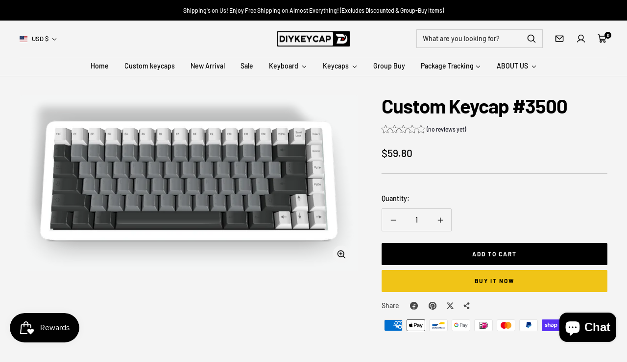

--- FILE ---
content_type: text/javascript; charset=utf-8
request_url: https://diykeycap.com/products/custom-keycap-3500.js
body_size: 336
content:
{"id":8074093756637,"title":"Custom Keycap #3500","handle":"custom-keycap-3500","description":"\n                        \u003cul\u003e\n                        \u003cli\u003eHeight: cherry Profile\u003c\/li\u003e\n                        \u003cli\u003eMaterial: PBT\u003c\/li\u003e\n                        \u003cli\u003eProcess:Five sides DYE-SUB\u003c\/li\u003e\n                        \u003cli\u003eNumber of keycaps：129 key\u003c\/li\u003e\n                        \u003cli\u003eProduction time:After placing the order,\u003c\/li\u003e\n                        \u003cli\u003ewe will complete the customized order within 7 business days\u003c\/li\u003e\n                        \u003c\/ul\u003e\n                      ","published_at":"2023-06-04T03:28:21+08:00","created_at":"2023-06-04T03:28:21+08:00","vendor":"Diykeycap","type":"CUSTOMIZATION","tags":[],"price":5980,"price_min":5980,"price_max":5980,"available":true,"price_varies":false,"compare_at_price":null,"compare_at_price_min":0,"compare_at_price_max":0,"compare_at_price_varies":false,"variants":[{"id":43868041937117,"title":"Default Title","option1":"Default Title","option2":null,"option3":null,"sku":"10003500","requires_shipping":true,"taxable":true,"featured_image":null,"available":true,"name":"Custom Keycap #3500","public_title":null,"options":["Default Title"],"price":5980,"weight":500,"compare_at_price":null,"inventory_management":"shopify","barcode":null,"requires_selling_plan":false,"selling_plan_allocations":[]}],"images":["\/\/cdn.shopify.com\/s\/files\/1\/0476\/4965\/2888\/files\/file_b2918608f6.png?v=1685820504"],"featured_image":"\/\/cdn.shopify.com\/s\/files\/1\/0476\/4965\/2888\/files\/file_b2918608f6.png?v=1685820504","options":[{"name":"Title","position":1,"values":["Default Title"]}],"url":"\/products\/custom-keycap-3500","media":[{"alt":"Custom Keycap #3500 - Diykeycap","id":31813766807773,"position":1,"preview_image":{"aspect_ratio":1.926,"height":538,"width":1036,"src":"https:\/\/cdn.shopify.com\/s\/files\/1\/0476\/4965\/2888\/files\/file_b2918608f6.png?v=1685820504"},"aspect_ratio":1.926,"height":538,"media_type":"image","src":"https:\/\/cdn.shopify.com\/s\/files\/1\/0476\/4965\/2888\/files\/file_b2918608f6.png?v=1685820504","width":1036}],"requires_selling_plan":false,"selling_plan_groups":[]}